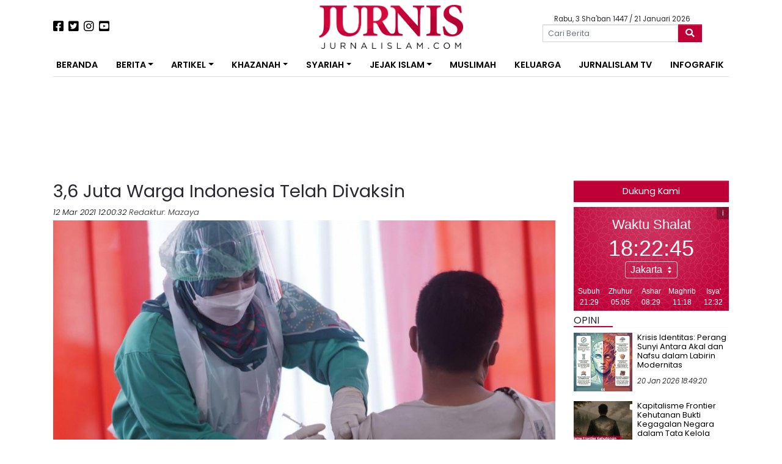

--- FILE ---
content_type: text/html; charset=UTF-8
request_url: https://jurnalislam.com/36-juta-warga-indonesia-telah-divaksin/
body_size: 19317
content:
<!doctype html>
<html lang="id">
<head>
	<!-- Google tag (gtag.js) -->
	<script async src="https://www.googletagmanager.com/gtag/js?id=G-QHQC717KJL"></script>
	<script>
	  window.dataLayer = window.dataLayer || [];
	  function gtag(){dataLayer.push(arguments);}
	  gtag('js', new Date());

	  gtag('config', 'G-QHQC717KJL');
	</script>
    <meta charset="UTF-8">
    <meta name="viewport" content="width=device-width, initial-scale=1">
    <link rel="profile" href="https://gmpg.org/xfn/11">

    <meta name='robots' content='index, follow, max-image-preview:large, max-snippet:-1, max-video-preview:-1' />

	<!-- This site is optimized with the Yoast SEO plugin v26.6 - https://yoast.com/wordpress/plugins/seo/ -->
	<title>3,6 Juta Warga Indonesia Telah Divaksin - Jurnal Islam</title>
	<meta name="description" content="Jurnal Islam 3,6 Juta Warga Indonesia Telah Divaksin Nasional" />
	<link rel="canonical" href="https://jurnalislam.com/36-juta-warga-indonesia-telah-divaksin/" />
	<meta property="og:locale" content="id_ID" />
	<meta property="og:type" content="article" />
	<meta property="og:title" content="3,6 Juta Warga Indonesia Telah Divaksin - Jurnal Islam" />
	<meta property="og:description" content="Jurnal Islam 3,6 Juta Warga Indonesia Telah Divaksin Nasional" />
	<meta property="og:url" content="https://jurnalislam.com/36-juta-warga-indonesia-telah-divaksin/" />
	<meta property="og:site_name" content="Jurnal Islam" />
	<meta property="article:publisher" content="https://www.facebook.com/jurnalislam/" />
	<meta property="article:published_time" content="2021-03-12T05:00:32+00:00" />
	<meta property="og:image" content="https://jurnalislam.com/wp-content/uploads/2021/03/vaksin-kemenag.jpg" />
	<meta property="og:image:width" content="1098" />
	<meta property="og:image:height" content="733" />
	<meta property="og:image:type" content="image/jpeg" />
	<meta name="author" content="Mazaya" />
	<meta name="twitter:card" content="summary_large_image" />
	<meta name="twitter:creator" content="@jurniscom" />
	<meta name="twitter:site" content="@jurniscom" />
	<meta name="twitter:label1" content="Ditulis oleh" />
	<meta name="twitter:data1" content="Mazaya" />
	<meta name="twitter:label2" content="Estimasi waktu membaca" />
	<meta name="twitter:data2" content="1 menit" />
	<script type="application/ld+json" class="yoast-schema-graph">{"@context":"https://schema.org","@graph":[{"@type":"Article","@id":"https://jurnalislam.com/36-juta-warga-indonesia-telah-divaksin/#article","isPartOf":{"@id":"https://jurnalislam.com/36-juta-warga-indonesia-telah-divaksin/"},"author":{"name":"Mazaya","@id":"https://jurnalislam.com/#/schema/person/f20d207cdc13c623588cc01f1d7d11ee"},"headline":"3,6 Juta Warga Indonesia Telah Divaksin","datePublished":"2021-03-12T05:00:32+00:00","mainEntityOfPage":{"@id":"https://jurnalislam.com/36-juta-warga-indonesia-telah-divaksin/"},"wordCount":143,"commentCount":0,"publisher":{"@id":"https://jurnalislam.com/#organization"},"image":{"@id":"https://jurnalislam.com/36-juta-warga-indonesia-telah-divaksin/#primaryimage"},"thumbnailUrl":"https://jurnalislam.com/wp-content/uploads/2021/03/vaksin-kemenag.jpg","keywords":["vaksin"],"articleSection":["Nasional"],"inLanguage":"id","potentialAction":[{"@type":"CommentAction","name":"Comment","target":["https://jurnalislam.com/36-juta-warga-indonesia-telah-divaksin/#respond"]}]},{"@type":"WebPage","@id":"https://jurnalislam.com/36-juta-warga-indonesia-telah-divaksin/","url":"https://jurnalislam.com/36-juta-warga-indonesia-telah-divaksin/","name":"3,6 Juta Warga Indonesia Telah Divaksin - Jurnal Islam","isPartOf":{"@id":"https://jurnalislam.com/#website"},"primaryImageOfPage":{"@id":"https://jurnalislam.com/36-juta-warga-indonesia-telah-divaksin/#primaryimage"},"image":{"@id":"https://jurnalislam.com/36-juta-warga-indonesia-telah-divaksin/#primaryimage"},"thumbnailUrl":"https://jurnalislam.com/wp-content/uploads/2021/03/vaksin-kemenag.jpg","datePublished":"2021-03-12T05:00:32+00:00","description":"Jurnal Islam 3,6 Juta Warga Indonesia Telah Divaksin Nasional","breadcrumb":{"@id":"https://jurnalislam.com/36-juta-warga-indonesia-telah-divaksin/#breadcrumb"},"inLanguage":"id","potentialAction":[{"@type":"ReadAction","target":["https://jurnalislam.com/36-juta-warga-indonesia-telah-divaksin/"]}]},{"@type":"ImageObject","inLanguage":"id","@id":"https://jurnalislam.com/36-juta-warga-indonesia-telah-divaksin/#primaryimage","url":"https://jurnalislam.com/wp-content/uploads/2021/03/vaksin-kemenag.jpg","contentUrl":"https://jurnalislam.com/wp-content/uploads/2021/03/vaksin-kemenag.jpg","width":1098,"height":733},{"@type":"BreadcrumbList","@id":"https://jurnalislam.com/36-juta-warga-indonesia-telah-divaksin/#breadcrumb","itemListElement":[{"@type":"ListItem","position":1,"name":"Beranda","item":"https://jurnalislam.com/"},{"@type":"ListItem","position":2,"name":"Berita Terkini","item":"https://jurnalislam.com/berita-terkini/"},{"@type":"ListItem","position":3,"name":"3,6 Juta Warga Indonesia Telah Divaksin"}]},{"@type":"WebSite","@id":"https://jurnalislam.com/#website","url":"https://jurnalislam.com/","name":"Jurnal Islam","description":"Menyongsong Fajar Kejayaan Islam","publisher":{"@id":"https://jurnalislam.com/#organization"},"potentialAction":[{"@type":"SearchAction","target":{"@type":"EntryPoint","urlTemplate":"https://jurnalislam.com/?s={search_term_string}"},"query-input":{"@type":"PropertyValueSpecification","valueRequired":true,"valueName":"search_term_string"}}],"inLanguage":"id"},{"@type":"Organization","@id":"https://jurnalislam.com/#organization","name":"Jurnal Islam","url":"https://jurnalislam.com/","logo":{"@type":"ImageObject","inLanguage":"id","@id":"https://jurnalislam.com/#/schema/logo/image/","url":"https://jurnalislam.com/wp-content/uploads/2017/06/jurnalislam.com-20170614-084741-1549270_1511638919125220_8397321750532984400_n.png","contentUrl":"https://jurnalislam.com/wp-content/uploads/2017/06/jurnalislam.com-20170614-084741-1549270_1511638919125220_8397321750532984400_n.png","width":626,"height":625,"caption":"Jurnal Islam"},"image":{"@id":"https://jurnalislam.com/#/schema/logo/image/"},"sameAs":["https://www.facebook.com/jurnalislam/","https://x.com/jurniscom"]},{"@type":"Person","@id":"https://jurnalislam.com/#/schema/person/f20d207cdc13c623588cc01f1d7d11ee","name":"Mazaya","url":"https://jurnalislam.com/author/mazaya/"}]}</script>
	<!-- / Yoast SEO plugin. -->


<link rel='dns-prefetch' href='//static.addtoany.com' />
<link rel='dns-prefetch' href='//cdnjs.cloudflare.com' />
<link rel='dns-prefetch' href='//pagead2.googlesyndication.com' />
<link rel='dns-prefetch' href='//fonts.googleapis.com' />
<link rel="alternate" type="application/rss+xml" title="Jurnal Islam &raquo; Feed" href="https://jurnalislam.com/feed/" />
<link rel="alternate" type="application/rss+xml" title="Jurnal Islam &raquo; Umpan Komentar" href="https://jurnalislam.com/comments/feed/" />
<script type="text/javascript" id="wpp-js" src="https://jurnalislam.com/wp-content/plugins/wordpress-popular-posts/assets/js/wpp.min.js?ver=7.3.6" data-sampling="0" data-sampling-rate="100" data-api-url="https://jurnalislam.com/wp-json/wordpress-popular-posts" data-post-id="56341" data-token="27d643730f" data-lang="0" data-debug="0"></script>
<link rel="alternate" type="application/rss+xml" title="Jurnal Islam &raquo; 3,6 Juta Warga Indonesia Telah Divaksin Umpan Komentar" href="https://jurnalislam.com/36-juta-warga-indonesia-telah-divaksin/feed/" />
<link rel="alternate" title="oEmbed (JSON)" type="application/json+oembed" href="https://jurnalislam.com/wp-json/oembed/1.0/embed?url=https%3A%2F%2Fjurnalislam.com%2F36-juta-warga-indonesia-telah-divaksin%2F" />
<link rel="alternate" title="oEmbed (XML)" type="text/xml+oembed" href="https://jurnalislam.com/wp-json/oembed/1.0/embed?url=https%3A%2F%2Fjurnalislam.com%2F36-juta-warga-indonesia-telah-divaksin%2F&#038;format=xml" />
<style id='wp-img-auto-sizes-contain-inline-css' type='text/css'>
img:is([sizes=auto i],[sizes^="auto," i]){contain-intrinsic-size:3000px 1500px}
/*# sourceURL=wp-img-auto-sizes-contain-inline-css */
</style>

<style id='wp-emoji-styles-inline-css' type='text/css'>

	img.wp-smiley, img.emoji {
		display: inline !important;
		border: none !important;
		box-shadow: none !important;
		height: 1em !important;
		width: 1em !important;
		margin: 0 0.07em !important;
		vertical-align: -0.1em !important;
		background: none !important;
		padding: 0 !important;
	}
/*# sourceURL=wp-emoji-styles-inline-css */
</style>
<link rel='stylesheet' id='wp-block-library-css' href='https://jurnalislam.com/wp-includes/css/dist/block-library/style.min.css?ver=6.9' type='text/css' media='all' />
<style id='wp-block-paragraph-inline-css' type='text/css'>
.is-small-text{font-size:.875em}.is-regular-text{font-size:1em}.is-large-text{font-size:2.25em}.is-larger-text{font-size:3em}.has-drop-cap:not(:focus):first-letter{float:left;font-size:8.4em;font-style:normal;font-weight:100;line-height:.68;margin:.05em .1em 0 0;text-transform:uppercase}body.rtl .has-drop-cap:not(:focus):first-letter{float:none;margin-left:.1em}p.has-drop-cap.has-background{overflow:hidden}:root :where(p.has-background){padding:1.25em 2.375em}:where(p.has-text-color:not(.has-link-color)) a{color:inherit}p.has-text-align-left[style*="writing-mode:vertical-lr"],p.has-text-align-right[style*="writing-mode:vertical-rl"]{rotate:180deg}
/*# sourceURL=https://jurnalislam.com/wp-includes/blocks/paragraph/style.min.css */
</style>
<style id='global-styles-inline-css' type='text/css'>
:root{--wp--preset--aspect-ratio--square: 1;--wp--preset--aspect-ratio--4-3: 4/3;--wp--preset--aspect-ratio--3-4: 3/4;--wp--preset--aspect-ratio--3-2: 3/2;--wp--preset--aspect-ratio--2-3: 2/3;--wp--preset--aspect-ratio--16-9: 16/9;--wp--preset--aspect-ratio--9-16: 9/16;--wp--preset--color--black: #000000;--wp--preset--color--cyan-bluish-gray: #abb8c3;--wp--preset--color--white: #ffffff;--wp--preset--color--pale-pink: #f78da7;--wp--preset--color--vivid-red: #cf2e2e;--wp--preset--color--luminous-vivid-orange: #ff6900;--wp--preset--color--luminous-vivid-amber: #fcb900;--wp--preset--color--light-green-cyan: #7bdcb5;--wp--preset--color--vivid-green-cyan: #00d084;--wp--preset--color--pale-cyan-blue: #8ed1fc;--wp--preset--color--vivid-cyan-blue: #0693e3;--wp--preset--color--vivid-purple: #9b51e0;--wp--preset--gradient--vivid-cyan-blue-to-vivid-purple: linear-gradient(135deg,rgb(6,147,227) 0%,rgb(155,81,224) 100%);--wp--preset--gradient--light-green-cyan-to-vivid-green-cyan: linear-gradient(135deg,rgb(122,220,180) 0%,rgb(0,208,130) 100%);--wp--preset--gradient--luminous-vivid-amber-to-luminous-vivid-orange: linear-gradient(135deg,rgb(252,185,0) 0%,rgb(255,105,0) 100%);--wp--preset--gradient--luminous-vivid-orange-to-vivid-red: linear-gradient(135deg,rgb(255,105,0) 0%,rgb(207,46,46) 100%);--wp--preset--gradient--very-light-gray-to-cyan-bluish-gray: linear-gradient(135deg,rgb(238,238,238) 0%,rgb(169,184,195) 100%);--wp--preset--gradient--cool-to-warm-spectrum: linear-gradient(135deg,rgb(74,234,220) 0%,rgb(151,120,209) 20%,rgb(207,42,186) 40%,rgb(238,44,130) 60%,rgb(251,105,98) 80%,rgb(254,248,76) 100%);--wp--preset--gradient--blush-light-purple: linear-gradient(135deg,rgb(255,206,236) 0%,rgb(152,150,240) 100%);--wp--preset--gradient--blush-bordeaux: linear-gradient(135deg,rgb(254,205,165) 0%,rgb(254,45,45) 50%,rgb(107,0,62) 100%);--wp--preset--gradient--luminous-dusk: linear-gradient(135deg,rgb(255,203,112) 0%,rgb(199,81,192) 50%,rgb(65,88,208) 100%);--wp--preset--gradient--pale-ocean: linear-gradient(135deg,rgb(255,245,203) 0%,rgb(182,227,212) 50%,rgb(51,167,181) 100%);--wp--preset--gradient--electric-grass: linear-gradient(135deg,rgb(202,248,128) 0%,rgb(113,206,126) 100%);--wp--preset--gradient--midnight: linear-gradient(135deg,rgb(2,3,129) 0%,rgb(40,116,252) 100%);--wp--preset--font-size--small: 13px;--wp--preset--font-size--medium: 20px;--wp--preset--font-size--large: 36px;--wp--preset--font-size--x-large: 42px;--wp--preset--spacing--20: 0.44rem;--wp--preset--spacing--30: 0.67rem;--wp--preset--spacing--40: 1rem;--wp--preset--spacing--50: 1.5rem;--wp--preset--spacing--60: 2.25rem;--wp--preset--spacing--70: 3.38rem;--wp--preset--spacing--80: 5.06rem;--wp--preset--shadow--natural: 6px 6px 9px rgba(0, 0, 0, 0.2);--wp--preset--shadow--deep: 12px 12px 50px rgba(0, 0, 0, 0.4);--wp--preset--shadow--sharp: 6px 6px 0px rgba(0, 0, 0, 0.2);--wp--preset--shadow--outlined: 6px 6px 0px -3px rgb(255, 255, 255), 6px 6px rgb(0, 0, 0);--wp--preset--shadow--crisp: 6px 6px 0px rgb(0, 0, 0);}:where(.is-layout-flex){gap: 0.5em;}:where(.is-layout-grid){gap: 0.5em;}body .is-layout-flex{display: flex;}.is-layout-flex{flex-wrap: wrap;align-items: center;}.is-layout-flex > :is(*, div){margin: 0;}body .is-layout-grid{display: grid;}.is-layout-grid > :is(*, div){margin: 0;}:where(.wp-block-columns.is-layout-flex){gap: 2em;}:where(.wp-block-columns.is-layout-grid){gap: 2em;}:where(.wp-block-post-template.is-layout-flex){gap: 1.25em;}:where(.wp-block-post-template.is-layout-grid){gap: 1.25em;}.has-black-color{color: var(--wp--preset--color--black) !important;}.has-cyan-bluish-gray-color{color: var(--wp--preset--color--cyan-bluish-gray) !important;}.has-white-color{color: var(--wp--preset--color--white) !important;}.has-pale-pink-color{color: var(--wp--preset--color--pale-pink) !important;}.has-vivid-red-color{color: var(--wp--preset--color--vivid-red) !important;}.has-luminous-vivid-orange-color{color: var(--wp--preset--color--luminous-vivid-orange) !important;}.has-luminous-vivid-amber-color{color: var(--wp--preset--color--luminous-vivid-amber) !important;}.has-light-green-cyan-color{color: var(--wp--preset--color--light-green-cyan) !important;}.has-vivid-green-cyan-color{color: var(--wp--preset--color--vivid-green-cyan) !important;}.has-pale-cyan-blue-color{color: var(--wp--preset--color--pale-cyan-blue) !important;}.has-vivid-cyan-blue-color{color: var(--wp--preset--color--vivid-cyan-blue) !important;}.has-vivid-purple-color{color: var(--wp--preset--color--vivid-purple) !important;}.has-black-background-color{background-color: var(--wp--preset--color--black) !important;}.has-cyan-bluish-gray-background-color{background-color: var(--wp--preset--color--cyan-bluish-gray) !important;}.has-white-background-color{background-color: var(--wp--preset--color--white) !important;}.has-pale-pink-background-color{background-color: var(--wp--preset--color--pale-pink) !important;}.has-vivid-red-background-color{background-color: var(--wp--preset--color--vivid-red) !important;}.has-luminous-vivid-orange-background-color{background-color: var(--wp--preset--color--luminous-vivid-orange) !important;}.has-luminous-vivid-amber-background-color{background-color: var(--wp--preset--color--luminous-vivid-amber) !important;}.has-light-green-cyan-background-color{background-color: var(--wp--preset--color--light-green-cyan) !important;}.has-vivid-green-cyan-background-color{background-color: var(--wp--preset--color--vivid-green-cyan) !important;}.has-pale-cyan-blue-background-color{background-color: var(--wp--preset--color--pale-cyan-blue) !important;}.has-vivid-cyan-blue-background-color{background-color: var(--wp--preset--color--vivid-cyan-blue) !important;}.has-vivid-purple-background-color{background-color: var(--wp--preset--color--vivid-purple) !important;}.has-black-border-color{border-color: var(--wp--preset--color--black) !important;}.has-cyan-bluish-gray-border-color{border-color: var(--wp--preset--color--cyan-bluish-gray) !important;}.has-white-border-color{border-color: var(--wp--preset--color--white) !important;}.has-pale-pink-border-color{border-color: var(--wp--preset--color--pale-pink) !important;}.has-vivid-red-border-color{border-color: var(--wp--preset--color--vivid-red) !important;}.has-luminous-vivid-orange-border-color{border-color: var(--wp--preset--color--luminous-vivid-orange) !important;}.has-luminous-vivid-amber-border-color{border-color: var(--wp--preset--color--luminous-vivid-amber) !important;}.has-light-green-cyan-border-color{border-color: var(--wp--preset--color--light-green-cyan) !important;}.has-vivid-green-cyan-border-color{border-color: var(--wp--preset--color--vivid-green-cyan) !important;}.has-pale-cyan-blue-border-color{border-color: var(--wp--preset--color--pale-cyan-blue) !important;}.has-vivid-cyan-blue-border-color{border-color: var(--wp--preset--color--vivid-cyan-blue) !important;}.has-vivid-purple-border-color{border-color: var(--wp--preset--color--vivid-purple) !important;}.has-vivid-cyan-blue-to-vivid-purple-gradient-background{background: var(--wp--preset--gradient--vivid-cyan-blue-to-vivid-purple) !important;}.has-light-green-cyan-to-vivid-green-cyan-gradient-background{background: var(--wp--preset--gradient--light-green-cyan-to-vivid-green-cyan) !important;}.has-luminous-vivid-amber-to-luminous-vivid-orange-gradient-background{background: var(--wp--preset--gradient--luminous-vivid-amber-to-luminous-vivid-orange) !important;}.has-luminous-vivid-orange-to-vivid-red-gradient-background{background: var(--wp--preset--gradient--luminous-vivid-orange-to-vivid-red) !important;}.has-very-light-gray-to-cyan-bluish-gray-gradient-background{background: var(--wp--preset--gradient--very-light-gray-to-cyan-bluish-gray) !important;}.has-cool-to-warm-spectrum-gradient-background{background: var(--wp--preset--gradient--cool-to-warm-spectrum) !important;}.has-blush-light-purple-gradient-background{background: var(--wp--preset--gradient--blush-light-purple) !important;}.has-blush-bordeaux-gradient-background{background: var(--wp--preset--gradient--blush-bordeaux) !important;}.has-luminous-dusk-gradient-background{background: var(--wp--preset--gradient--luminous-dusk) !important;}.has-pale-ocean-gradient-background{background: var(--wp--preset--gradient--pale-ocean) !important;}.has-electric-grass-gradient-background{background: var(--wp--preset--gradient--electric-grass) !important;}.has-midnight-gradient-background{background: var(--wp--preset--gradient--midnight) !important;}.has-small-font-size{font-size: var(--wp--preset--font-size--small) !important;}.has-medium-font-size{font-size: var(--wp--preset--font-size--medium) !important;}.has-large-font-size{font-size: var(--wp--preset--font-size--large) !important;}.has-x-large-font-size{font-size: var(--wp--preset--font-size--x-large) !important;}
/*# sourceURL=global-styles-inline-css */
</style>

<style id='classic-theme-styles-inline-css' type='text/css'>
/*! This file is auto-generated */
.wp-block-button__link{color:#fff;background-color:#32373c;border-radius:9999px;box-shadow:none;text-decoration:none;padding:calc(.667em + 2px) calc(1.333em + 2px);font-size:1.125em}.wp-block-file__button{background:#32373c;color:#fff;text-decoration:none}
/*# sourceURL=/wp-includes/css/classic-themes.min.css */
</style>
<link rel='stylesheet' id='crp-style-text-only-css' href='https://jurnalislam.com/wp-content/plugins/contextual-related-posts/css/text-only.min.css?ver=4.1.0' type='text/css' media='all' />
<link rel='stylesheet' id='wordpress-popular-posts-css-css' href='https://jurnalislam.com/wp-content/plugins/wordpress-popular-posts/assets/css/wpp.css?ver=7.3.6' type='text/css' media='all' />
<link rel='stylesheet' id='neo-jurnalislam-style-css' href='https://jurnalislam.com/wp-content/themes/neo-jurnalislam/style.css?ver=6.9' type='text/css' media='all' />
<link rel='stylesheet' id='neo-jurnalislam-poppins-fonts-css' href='https://fonts.googleapis.com/css?family=Poppins%3A300%2C300i%2C400%2C600&#038;display=swap&#038;ver=1768933359' type='text/css' media='all' />
<link rel='stylesheet' id='neo-jurnalislam-raleway-fonts-css' href='https://fonts.googleapis.com/css?family=Raleway%3A300%2C300i%2C400%2C600&#038;display=swap&#038;ver=1768933359' type='text/css' media='all' />
<link rel='stylesheet' id='neo-jurnalislam-fontawesome-css' href='https://jurnalislam.com/wp-content/themes/neo-jurnalislam/vendor/fontawesome/css/all.min.css?ver=1768933359' type='text/css' media='all' />
<link rel='stylesheet' id='jurnalislam-slick-css-css' href='https://jurnalislam.com/wp-content/themes/neo-jurnalislam/vendor/slick/slick.css?ver=1768933359' type='text/css' media='all' />
<link rel='stylesheet' id='jurnalislam-slick-theme-css' href='https://jurnalislam.com/wp-content/themes/neo-jurnalislam/vendor/slick/slick-theme.css?ver=1768933359' type='text/css' media='all' />
<link rel='stylesheet' id='addtoany-css' href='https://jurnalislam.com/wp-content/plugins/add-to-any/addtoany.min.css?ver=1.16' type='text/css' media='all' />
<script type="text/javascript" id="addtoany-core-js-before">
/* <![CDATA[ */
window.a2a_config=window.a2a_config||{};a2a_config.callbacks=[];a2a_config.overlays=[];a2a_config.templates={};a2a_localize = {
	Share: "Share",
	Save: "Save",
	Subscribe: "Subscribe",
	Email: "Email",
	Bookmark: "Bookmark",
	ShowAll: "Show all",
	ShowLess: "Show less",
	FindServices: "Find service(s)",
	FindAnyServiceToAddTo: "Instantly find any service to add to",
	PoweredBy: "Powered by",
	ShareViaEmail: "Share via email",
	SubscribeViaEmail: "Subscribe via email",
	BookmarkInYourBrowser: "Bookmark in your browser",
	BookmarkInstructions: "Press Ctrl+D or \u2318+D to bookmark this page",
	AddToYourFavorites: "Add to your favorites",
	SendFromWebOrProgram: "Send from any email address or email program",
	EmailProgram: "Email program",
	More: "More&#8230;",
	ThanksForSharing: "Thanks for sharing!",
	ThanksForFollowing: "Thanks for following!"
};


//# sourceURL=addtoany-core-js-before
/* ]]> */
</script>
<script type="text/javascript" defer src="https://static.addtoany.com/menu/page.js" id="addtoany-core-js"></script>
<script type="text/javascript" src="https://jurnalislam.com/wp-includes/js/jquery/jquery.min.js?ver=3.7.1" id="jquery-core-js"></script>
<script type="text/javascript" src="https://jurnalislam.com/wp-includes/js/jquery/jquery-migrate.min.js?ver=3.4.1" id="jquery-migrate-js"></script>
<script type="text/javascript" defer src="https://jurnalislam.com/wp-content/plugins/add-to-any/addtoany.min.js?ver=1.1" id="addtoany-jquery-js"></script>
<script type="text/javascript" id="image-watermark-no-right-click-js-before">
/* <![CDATA[ */
var iwArgsNoRightClick = {"rightclick":"N","draganddrop":"N","devtools":"Y","enableToast":"Y","toastMessage":"This content is protected"};

//# sourceURL=image-watermark-no-right-click-js-before
/* ]]> */
</script>
<script type="text/javascript" src="https://jurnalislam.com/wp-content/plugins/image-watermark/js/no-right-click.js?ver=2.0.2" id="image-watermark-no-right-click-js"></script>
<script type="text/javascript" src="https://pagead2.googlesyndication.com/pagead/js/adsbygoogle.js?ver=1768933359" id="jurnalislam-google-ads-js"></script>
<link rel="https://api.w.org/" href="https://jurnalislam.com/wp-json/" /><link rel="alternate" title="JSON" type="application/json" href="https://jurnalislam.com/wp-json/wp/v2/posts/56341" /><link rel="EditURI" type="application/rsd+xml" title="RSD" href="https://jurnalislam.com/xmlrpc.php?rsd" />
<meta name="generator" content="WordPress 6.9" />
<link rel='shortlink' href='https://jurnalislam.com/?p=56341' />
            <style id="wpp-loading-animation-styles">@-webkit-keyframes bgslide{from{background-position-x:0}to{background-position-x:-200%}}@keyframes bgslide{from{background-position-x:0}to{background-position-x:-200%}}.wpp-widget-block-placeholder,.wpp-shortcode-placeholder{margin:0 auto;width:60px;height:3px;background:#dd3737;background:linear-gradient(90deg,#dd3737 0%,#571313 10%,#dd3737 100%);background-size:200% auto;border-radius:3px;-webkit-animation:bgslide 1s infinite linear;animation:bgslide 1s infinite linear}</style>
            <link rel="pingback" href="https://jurnalislam.com/xmlrpc.php"><link rel="icon" href="https://jurnalislam.com/wp-content/uploads/2018/08/cropped-jurnalislam.com-20180802-085112-jurnis_ico-96x96.png" sizes="32x32" />
<link rel="icon" href="https://jurnalislam.com/wp-content/uploads/2018/08/cropped-jurnalislam.com-20180802-085112-jurnis_ico-300x300.png" sizes="192x192" />
<link rel="apple-touch-icon" href="https://jurnalislam.com/wp-content/uploads/2018/08/cropped-jurnalislam.com-20180802-085112-jurnis_ico-300x300.png" />
<meta name="msapplication-TileImage" content="https://jurnalislam.com/wp-content/uploads/2018/08/cropped-jurnalislam.com-20180802-085112-jurnis_ico-300x300.png" />
		<style type="text/css" id="wp-custom-css">
			.entry-content h3 {
    font-size: 1.5rem !important;
}
.alm-listing .alm-paging-content>li.alm-item, .alm-listing .alm-reveal>li.alm-item, .alm-listing>li.alm-item {
    padding: 0 0 40px 110px !important;
}		</style>
			<style>
        @media (max-width: 783px) {
			.alm-reveal > .media > .media-body > .cat-links {
				display: none;
			}
        }
	</style>
</head>

<body class="wp-singular post-template-default single single-post postid-56341 single-format-standard wp-custom-logo wp-theme-neo-jurnalislam">
<div id="page" class="site">

    <header id="masthead" class="site-header">
        <div class="container">
            <div class="row my-2">
                <div class="col-lg-4 my-2 d-flex justify-content-center justify-content-lg-start align-items-center order-2 order-lg-1">
                    <a href="https://www.facebook.com/jurnalislam/"><i class="fab fa-facebook-square fa-lg mr-2"></i></a>
                    <a href="https://twitter.com/jurniscom"><i class="fab fa-twitter-square fa-lg mr-2"></i></a>
                    <a href="https://www.instagram.com/jurniscom/"><i class="fab fa-instagram fa-lg mr-2"></i></a>
                    <a href="https://www.youtube.com/jurnistv/"><i class="fab fa-youtube-square fa-lg"></i></a>
                </div>
                <div class="col-lg-4 site-branding text-center order-1 order-lg-2">
                                        <a href="https://jurnalislam.com/">
                        <img src="https://jurnalislam.com/wp-content/uploads/2019/10/cropped-4-4.png" alt="" class="img-fluid" style="height: 72px !important;">
                    </a>
                </div>
                <div class="col-lg-4 d-flex flex-column justify-content-center align-items-center order-3">
                        <div class="tanggal-hari-ini mt-1">Rabu, 3 Sha'ban 1447                            / 21 Januari 2026</div>
                    <form role="search" method="get" class="search-form w-75" action="https://jurnalislam.com/">
	<div class="form-group mb-0">
		<div class="input-group">
			<span class="screen-reader-text d-none">Search for:</span>
			<input type="search" class="search-field form-control form-control-sm" placeholder="Cari Berita" value="" name="s">
			<button class="btn btn-danger search-submit input-group-append" type="submit">
                <i class="fas fa-search"></i>
			</button>
		</div>
	</div>
</form>                </div>
            </div>
        </div>

        <div class="container my-2">
            <nav id="navbar" class="navbar navbar-expand-lg" data-toggle="sticky-onscroll">


                <button class="navbar-toggler" type="button" data-toggle="collapse" data-target="#navbarNavDropdown"
                        aria-controls="navbarNavDropdown" aria-expanded="false"
                        aria-label="Toggle navigation">
                    <!--					<span class="navbar-toggler-icon"></span>-->
                    <i class="fas fa-bars"></i>
                </button>

                <!-- The WordPress Menu goes here -->
                <div id="navbarNavDropdown" class="collapse navbar-collapse"><ul id="primary-menu" class="navbar-nav w-100 d-flex justify-content-between"><li id="menu-item-29776" class="menu-item menu-item-type-custom menu-item-object-custom menu-item-29776 nav-item"><a href="/" class="nav-link">Beranda</a></li>
<li id="menu-item-9928" class="menu-item menu-item-type-custom menu-item-object-custom menu-item-has-children menu-item-9928 nav-item dropdown"><a href="#" class="nav-link dropdown-toggle" data-toggle="dropdown">Berita</a>
<div class="dropdown-menu">
<a href="https://jurnalislam.com/kategori/nasional/" class=" dropdown-item">Nasional</a><a href="https://jurnalislam.com/kategori/internasional/" class=" dropdown-item">Internasional</a><a href="https://jurnalislam.com/kategori/feature/" class=" dropdown-item">Feature</a></div>
</li>
<li id="menu-item-9929" class="menu-item menu-item-type-custom menu-item-object-custom menu-item-has-children menu-item-9929 nav-item dropdown"><a href="#" class="nav-link dropdown-toggle" data-toggle="dropdown">Artikel</a>
<div class="dropdown-menu">
<a href="https://jurnalislam.com/kategori/artikel/analisa/" class=" dropdown-item">Analisa</a><a href="https://jurnalislam.com/kategori/artikel/kolom/" class=" dropdown-item">Kolom</a><a href="https://jurnalislam.com/kategori/artikel/opini/" class=" dropdown-item">Opini</a></div>
</li>
<li id="menu-item-9930" class="menu-item menu-item-type-custom menu-item-object-custom menu-item-has-children menu-item-9930 nav-item dropdown"><a href="#" class="nav-link dropdown-toggle" data-toggle="dropdown">Khazanah</a>
<div class="dropdown-menu">
<a href="https://jurnalislam.com/kategori/khazanah/islamaster/" class=" dropdown-item">Islamaster</a><a href="https://jurnalislam.com/kategori/khazanah/islamophobia/" class=" dropdown-item">Islamophobia</a><a href="https://jurnalislam.com/kategori/khazanah/komunitas/" class=" dropdown-item">Komunitas</a><a href="https://jurnalislam.com/kategori/khazanah/muallaf/" class=" dropdown-item">Muallaf</a><a href="https://jurnalislam.com/kategori/khazanah/pesantren/" class=" dropdown-item">Pesantren</a><a href="https://jurnalislam.com/kategori/hikmah/" class=" dropdown-item">Hikmah</a></div>
</li>
<li id="menu-item-9932" class="menu-item menu-item-type-custom menu-item-object-custom menu-item-has-children menu-item-9932 nav-item dropdown"><a href="#" class="nav-link dropdown-toggle" data-toggle="dropdown">Syariah</a>
<div class="dropdown-menu">
<a href="https://jurnalislam.com/kategori/syari/aqidah/" class=" dropdown-item">Aqidah</a><a href="https://jurnalislam.com/kategori/syari/ekonomi/" class=" dropdown-item">Ekonomi</a><a href="https://jurnalislam.com/kategori/syari/fiqh/" class=" dropdown-item">Fiqh</a><a href="https://jurnalislam.com/kategori/syari/sirah/" class=" dropdown-item">Akhlaq</a><a href="https://jurnalislam.com/kategori/syari/siyasah/" class=" dropdown-item">Siyasah</a></div>
</li>
<li id="menu-item-9931" class="menu-item menu-item-type-custom menu-item-object-custom menu-item-has-children menu-item-9931 nav-item dropdown"><a href="#" class="nav-link dropdown-toggle" data-toggle="dropdown">Jejak Islam</a>
<div class="dropdown-menu">
<a href="http://jejakislam.net" class=" dropdown-item">Jejak Islam Bangsa</a><a href="https://jurnalislam.com/kategori/jejak-islam/" class=" dropdown-item">Jejak Islam Dunia</a></div>
</li>
<li id="menu-item-39" class="menu-item menu-item-type-taxonomy menu-item-object-category menu-item-39 nav-item"><a href="https://jurnalislam.com/kategori/muslimah/" class="nav-link">Muslimah</a></li>
<li id="menu-item-41" class="menu-item menu-item-type-taxonomy menu-item-object-category menu-item-41 nav-item"><a href="https://jurnalislam.com/kategori/keluarga/" class="nav-link">Keluarga</a></li>
<li id="menu-item-14215" class="menu-item menu-item-type-post_type menu-item-object-page menu-item-14215 nav-item"><a href="https://jurnalislam.com/jurnis-channel/" class="nav-link">Jurnalislam TV</a></li>
<li id="menu-item-9935" class="menu-item menu-item-type-taxonomy menu-item-object-category menu-item-9935 nav-item"><a href="https://jurnalislam.com/kategori/info-grafik/" class="nav-link">InfoGrafik</a></li>
</ul></div>
                <!--                <form class="form-inline my-2 my-lg-0">-->
                <!--                    <input class="form-control mr-sm-1" type="search" placeholder="Search" aria-label="Search">-->
                <!--                </form>-->

            </nav><!-- .site-navigation -->
        </div><!-- .container -->
    </header><!-- #masthead -->

    <div class="site-ads-side d-none d-lg-block">
        <div class="site-ads-side__left">
            <ins class="adsbygoogle"
				 style="display:inline-block;width:120px;height:500px"
				 data-ad-client="ca-pub-7551439301398076"
				 data-ad-slot="2862945218"></ins>
			<script>
				 (adsbygoogle = window.adsbygoogle || []).push({});
			</script>
        </div>
        <div class="site-ads-side__right">
            <ins class="adsbygoogle"
				 style="display:inline-block;width:120px;height:500px"
				 data-ad-client="ca-pub-7551439301398076"
				 data-ad-slot="2862945218"></ins>
			<script>
				 (adsbygoogle = window.adsbygoogle || []).push({});
			</script>
        </div>
    </div>
    <div id="content" class="site-content">
    <div id="primary" class="content-area container">

        <div class="row">
            <div class="col-lg-6 mb-2 d-none d-lg-block">
                <section id="custom_html-23" class="widget_text widget widget_custom_html clearfix"><div class="textwidget custom-html-widget">
<ins class="adsbygoogle"
     style="display:block"
     data-ad-format="fluid"
     data-ad-layout-key="-fb+5w+4e-db+86"
     data-ad-client="ca-pub-7551439301398076"
     data-ad-slot="8191803026"></ins>
<script>
     (adsbygoogle = window.adsbygoogle || []).push({});
</script>
<!-- 
<img src="https://jurnalislam.com/wp-content/uploads/2022/03/Jurnal-Islam-600x160px-01.png.png" class="img-fluid" alt="Responsive image">
--></div></section>            </div>
            <div class="col-lg-6 mb-2 d-none d-lg-block">
                <section id="custom_html-22" class="widget_text widget widget_custom_html clearfix"><div class="textwidget custom-html-widget"><ins class="adsbygoogle"
     style="display:block"
     data-ad-format="fluid"
     data-ad-layout-key="-fb+5w+4e-db+86"
     data-ad-client="ca-pub-7551439301398076"
     data-ad-slot="8191803026"></ins>
<script>
     (adsbygoogle = window.adsbygoogle || []).push({});
</script>
<!--
<img src="https://jurnalislam.com/wp-content/uploads/2022/03/Jurnal-Islam-600x160px-01.png.png" class="img-fluid" alt="Responsive image">
--></div></section>            </div>
            <div class="col-lg-6 mb-2  d-md-block d-lg-none text-center">
                <section id="custom_html-23" class="widget_text widget widget_custom_html clearfix"><div class="textwidget custom-html-widget">
<ins class="adsbygoogle"
     style="display:block"
     data-ad-format="fluid"
     data-ad-layout-key="-fb+5w+4e-db+86"
     data-ad-client="ca-pub-7551439301398076"
     data-ad-slot="8191803026"></ins>
<script>
     (adsbygoogle = window.adsbygoogle || []).push({});
</script>
<!-- 
<img src="https://jurnalislam.com/wp-content/uploads/2022/03/Jurnal-Islam-600x160px-01.png.png" class="img-fluid" alt="Responsive image">
--></div></section>            </div>
        </div>
        <div class="row">
            <main id="main" class="site-main col-lg-9">

                
<article id="post-56341" class="post-56341 post type-post status-publish format-standard has-post-thumbnail hentry category-nasional tag-vaksin">
	<header class="entry-header">
		<h1 class="entry-title">3,6 Juta Warga Indonesia Telah Divaksin</h1>			<div class="entry-meta mb-1">
				<span class="posted-on"> <a href="https://jurnalislam.com/36-juta-warga-indonesia-telah-divaksin/" rel="bookmark"><time class="entry-date published" datetime="2021-03-12T12:00:32+07:00">12 Mar 2021 12:00:32</time></a></span>                                                    <span class="byredaksi"><strong>Redaktur</strong>: Mazaya</span>
                			</div><!-- .entry-meta -->
			</header><!-- .entry-header -->

	
            <div class="post-thumbnail mb-5 text-center">
                <img width="1098" height="733" src="https://jurnalislam.com/wp-content/uploads/2021/03/vaksin-kemenag.jpg" class="img-fluid wp-post-image" alt="3,6 Juta Warga Indonesia Telah Divaksin" decoding="async" fetchpriority="high" srcset="https://jurnalislam.com/wp-content/uploads/2021/03/vaksin-kemenag.jpg 1098w, https://jurnalislam.com/wp-content/uploads/2021/03/vaksin-kemenag-300x200.jpg 300w, https://jurnalislam.com/wp-content/uploads/2021/03/vaksin-kemenag-150x100.jpg 150w, https://jurnalislam.com/wp-content/uploads/2021/03/vaksin-kemenag-768x513.jpg 768w, https://jurnalislam.com/wp-content/uploads/2021/03/vaksin-kemenag-96x64.jpg 96w, https://jurnalislam.com/wp-content/uploads/2021/03/vaksin-kemenag-538x359.jpg 538w" sizes="(max-width: 1098px) 100vw, 1098px" />                            </div><!-- .post-thumbnail -->

        
	<div class="entry-content">
		<p><strong>JAKARTA(Jurnalislam.com) &#8212;</strong> Data Satuan Tugas (Satgas) Penanganan COVID-19 menyatakan, sebanyak 3.696.059 orang telah menjalani vaksinasi Covid-19 dosis pertama, pada Kamis hingga pukul 12.00 WIB. Jumlah itu bertambah 121.361 orang dari hari sebelumnya.</p>
<p>Sementara orang yang mendapatkan vaksinasi dosis kedua bertambah sebanyak 32.737 atau total menjadi 1.295.615 orang. Adapun target sasaran vaksinasi sebanyak 40.349.051 orang dan sasaran vaksinasi untuk tenaga kesehatan sebanyak 1.468.764 orang.</p><div class='code-block code-block-1' style='margin: 8px auto; text-align: center; display: block; clear: both;'>
<script async src="//pagead2.googlesyndication.com/pagead/js/adsbygoogle.js"></script>
<ins class="adsbygoogle"
     style="display:block; text-align:center;"
     data-ad-layout="in-article"
     data-ad-format="fluid"
     data-ad-client="ca-pub-7551439301398076"
     data-ad-slot="5559137920"></ins>
<script>
     (adsbygoogle = window.adsbygoogle || []).push({});
</script>
<!--
<a href="https://api.whatsapp.com/send?phone=6285921774212">
<img src="https://jurnalislam.com/wp-content/uploads/2019/07/jurnis-travel-1.gif">
</a>
--></div>

<p>Di sisi lain, kasus terkonfirmasi Covid-19 bertambah 5.144 orang atau total kasus terkonfirmasi menjadi 1.403.722 orang dan kasus sembuh bertambah 8.170 atau total menjadi 1.224.603 pasien.</p>
<p>Data dari<em> </em><em>laman covid19.go.id</em> menyebutkan, jumlah kasus meninggal bertambah 117 atau total menjadi 38.049 orang. Sementara suspect sebanyak 61.523 orang.  Adapun kasus aktif bertambah 2.143 atau secara kumulatif mencapai 141.070 pasien.</p>
<p>Tambahan kasus terkonfirmasi Covid-19 paling banyak terjadi DKI Jakarta yakni sebanyak 1.754 orang, menyusul Jawa Barat dengan tambahan 781 pasien. Sementara Kalimantan Timur berada di bawahnya dengan 438 pasien.</p>
<p>Sumber: republika.co.id</p>
<div class="addtoany_share_save_container addtoany_content addtoany_content_bottom"><div class="addtoany_header">Bagikan</div><div class="a2a_kit a2a_kit_size_24 addtoany_list" data-a2a-url="https://jurnalislam.com/36-juta-warga-indonesia-telah-divaksin/" data-a2a-title="3,6 Juta Warga Indonesia Telah Divaksin"><a class="a2a_button_facebook" href="https://www.addtoany.com/add_to/facebook?linkurl=https%3A%2F%2Fjurnalislam.com%2F36-juta-warga-indonesia-telah-divaksin%2F&amp;linkname=3%2C6%20Juta%20Warga%20Indonesia%20Telah%20Divaksin" title="Facebook" rel="nofollow noopener" target="_blank"></a><a class="a2a_button_twitter" href="https://www.addtoany.com/add_to/twitter?linkurl=https%3A%2F%2Fjurnalislam.com%2F36-juta-warga-indonesia-telah-divaksin%2F&amp;linkname=3%2C6%20Juta%20Warga%20Indonesia%20Telah%20Divaksin" title="Twitter" rel="nofollow noopener" target="_blank"></a><a class="a2a_button_whatsapp" href="https://www.addtoany.com/add_to/whatsapp?linkurl=https%3A%2F%2Fjurnalislam.com%2F36-juta-warga-indonesia-telah-divaksin%2F&amp;linkname=3%2C6%20Juta%20Warga%20Indonesia%20Telah%20Divaksin" title="WhatsApp" rel="nofollow noopener" target="_blank"></a><a class="a2a_button_line" href="https://www.addtoany.com/add_to/line?linkurl=https%3A%2F%2Fjurnalislam.com%2F36-juta-warga-indonesia-telah-divaksin%2F&amp;linkname=3%2C6%20Juta%20Warga%20Indonesia%20Telah%20Divaksin" title="Line" rel="nofollow noopener" target="_blank"></a><a class="a2a_button_telegram" href="https://www.addtoany.com/add_to/telegram?linkurl=https%3A%2F%2Fjurnalislam.com%2F36-juta-warga-indonesia-telah-divaksin%2F&amp;linkname=3%2C6%20Juta%20Warga%20Indonesia%20Telah%20Divaksin" title="Telegram" rel="nofollow noopener" target="_blank"></a><a class="a2a_dd addtoany_share_save addtoany_share" href="https://www.addtoany.com/share"></a></div></div><div class="crp_related     crp-text-only"><h3>BERITA TERKAIT:</h3><ul><li><a href="https://jurnalislam.com/unrwa-setengah-juta-warga-palestina-mengungsi-dalam-sebulan-terakhir-di-gaza/"     class="crp_link post-68465"><span class="crp_title">UNRWA: Setengah Juta Warga Palestina Mengungsi dalam&hellip;</span></a></li><li><a href="https://jurnalislam.com/rencana-israel-dua-juta-warga-gaza-akan-digusur-dan-dipusatkan-di-rafah/"     class="crp_link post-69447"><span class="crp_title">Rencana Israel: Dua Juta Warga Gaza Akan Digusur dan&hellip;</span></a></li><li><a href="https://jurnalislam.com/pbb-satu-juta-warga-gaza-terima-bantuan-makanan-akses-bantuan-masih-dibatasi-israel/"     class="crp_link post-70757"><span class="crp_title">PBB: Satu Juta Warga Gaza Terima Bantuan Makanan,&hellip;</span></a></li><li><a href="https://jurnalislam.com/krisis-kemanusiaan-kian-memburuk-lebih-dari-30-juta-warga-sudan-butuh-bantuan/"     class="crp_link post-70855"><span class="crp_title">Krisis Kemanusiaan Kian Memburuk, Lebih dari 30 Juta&hellip;</span></a></li><li><a href="https://jurnalislam.com/setengah-juta-warga-turki-padati-jembatan-galata-awali-tahun-baru-dengan-aksi-akbar-bela-palestina/"     class="crp_link post-71191"><span class="crp_title">Setengah Juta Warga Turki Padati Jembatan Galata,&hellip;</span></a></li><li><a href="https://jurnalislam.com/aksi-bela-palestina-ketua-umum-pp-lidmi-sebut-demokrasi-dan-ham-telah-musnah-di-tangan-amerika/"     class="crp_link post-67267"><span class="crp_title">Aksi Bela Palestina, Ketua Umum PP Lidmi Sebut&hellip;</span></a></li><li><a href="https://jurnalislam.com/hari-ke-48-operasi-badai-al-aqsa-brigade-al-qassam-telah-hancurkan-335-kendaraan-militer-israel/"     class="crp_link post-67507"><span class="crp_title">Hari Ke-48 Operasi Badai Al Aqsa, Brigade Al Qassam&hellip;</span></a></li><li><a href="https://jurnalislam.com/hari-ke-83-operasi-badai-al-aqsa-abu-ubaidah-kami-telah-hancurkan-lebih-dari-825-kendaraan-tempur-zionis-israel/"     class="crp_link post-67704"><span class="crp_title">Hari ke-83 Operasi Badai Al Aqsa, Abu Ubaidah: Kami&hellip;</span></a></li><li><a href="https://jurnalislam.com/amnesty-international-gaza-telah-menjadi-neraka-ini-genosida-yang-sedang-berlangsung/"     class="crp_link post-68543"><span class="crp_title">Amnesty International: Gaza Telah Menjadi Neraka,&hellip;</span></a></li><li><a href="https://jurnalislam.com/jurnalis-palestina-tewas-dalam-serangan-israel-di-rumah-sakit-gaza-total-215-jurnalis-telah-gugur/"     class="crp_link post-68683"><span class="crp_title">Jurnalis Palestina Tewas dalam Serangan Israel di&hellip;</span></a></li><li><a href="https://jurnalislam.com/serangan-israel-hantam-situs-nuklir-iran-di-isfahan-konflik-telah-tewaskan-430-orang/"     class="crp_link post-69210"><span class="crp_title">Serangan Israel Hantam Situs Nuklir Iran di Isfahan,&hellip;</span></a></li><li><a href="https://jurnalislam.com/peringatan-4-tahun-kemerdekaan-afghanistan-pastikan-sistem-islam-telah-berlaku/"     class="crp_link post-69811"><span class="crp_title">Peringatan 4 Tahun Kemerdekaan, Afghanistan Pastikan&hellip;</span></a></li></ul><div class="crp_clear"></div></div><div class='code-block code-block-3' style='margin: 8px auto; text-align: center; display: block; clear: both;'>
<a href="https://jurnalislam.com/dukung-kami/" class="btn btn-danger btn-block d-block d-lg-none">Dukung Kami</a></div>
<!-- CONTENT END 1 -->
        <div class="pagelink d-flex justify-content-center">
                    </div>
        <div class="paginglink d-flex justify-content-center">
                    </div>
	</div><!-- .entry-content -->

	<footer class="entry-footer">
		<span class="cat-links mr-3 mb-1">Kategori : <a href="https://jurnalislam.com/kategori/nasional/" rel="category tag">Nasional</a></span><br><br><span class="tags-links mr-3">Tags : <a href="https://jurnalislam.com/tag/vaksin/" rel="tag">vaksin</a></span><br><br>	</footer><!-- .entry-footer -->
</article><!-- #post-56341 -->

<div id="comments" class="comments-area">

		<div id="respond" class="comment-respond">
		<h3 id="reply-title" class="comment-reply-title">Tinggalkan Balasan <small><a rel="nofollow" id="cancel-comment-reply-link" href="/36-juta-warga-indonesia-telah-divaksin/#respond" style="display:none;">Batalkan balasan</a></small></h3><form action="https://jurnalislam.com/wp-comments-post.php" method="post" id="commentform" class="comment-form"><p class="comment-notes"><span id="email-notes">Alamat email Anda tidak akan dipublikasikan.</span> <span class="required-field-message">Ruas yang wajib ditandai <span class="required">*</span></span></p><div class="form-group comment-form-comment">
	    <label for="comment">Comment <span class="required">*</span></label>
	    <textarea class="form-control form-control-sm" id="comment" name="comment" aria-required="true" rows="5"></textarea>
	    </div><div class="form-group comment-form-author"><label for="author">Name <span class="required">*</span></label> <input class="form-control form-control-sm" id="author" name="author" type="text" value="" size="30" aria-required='true'></div>
<div class="form-group comment-form-email"><label for="email">Email <span class="required">*</span></label> <input class="form-control form-control-sm" id="email" name="email" type="email" value="" size="30" aria-required='true'></div>
<div class="form-group comment-form-url"><label for="url">Website</label> <input class="form-control form-control-sm" id="url" name="url" type="url" value="" size="30"></div>
<div class="form-group form-check comment-form-cookies-consent"><input class="form-check-input" id="wp-comment-cookies-consent" name="wp-comment-cookies-consent" type="checkbox" value="yes" /> <label class="form-check-label" for="wp-comment-cookies-consent">Save my name, email, and website in this browser for the next time I comment</label></div>
<p class="form-submit"><input name="submit" type="submit" id="submit" class="btn btn-secondary" value="Kirim Komentar" /> <input type='hidden' name='comment_post_ID' value='56341' id='comment_post_ID' />
<input type='hidden' name='comment_parent' id='comment_parent' value='0' />
</p><p style="display: none;"><input type="hidden" id="akismet_comment_nonce" name="akismet_comment_nonce" value="a3cb0dd957" /></p><p style="display: none !important;" class="akismet-fields-container" data-prefix="ak_"><label>&#916;<textarea name="ak_hp_textarea" cols="45" rows="8" maxlength="100"></textarea></label><input type="hidden" id="ak_js_1" name="ak_js" value="44"/><script>document.getElementById( "ak_js_1" ).setAttribute( "value", ( new Date() ).getTime() );</script></p></form>	</div><!-- #respond -->
	<p class="akismet_comment_form_privacy_notice">Situs ini menggunakan Akismet untuk mengurangi spam. <a href="https://akismet.com/privacy/" target="_blank" rel="nofollow noopener">Pelajari bagaimana data komentar Anda diproses</a></p>
</div><!-- #comments -->

                <div class="widget d-lg-none">
                    <section id="jurnalislam_300x250_advertisement_widget-13" class="widget widget_300x250_advertisement mb-2 clearfix ">
		<div class="advertisement_300x250">
			<div class="advertisement-content text-center"><a href="https://www.instagram.com/alfurqonpeduli/" class="single_ad_300x250" target="_blank" rel="nofollow">
                                    <img src="https://jurnalislam.com/wp-content/uploads/2019/04/mobileads-1.gif" class="img-fluid" width="300" height="250" alt="">
                           </a></div>		</div>
		</section>                </div>
            </main><!-- #main -->
            <div class="col-lg-3 d-none d-lg-block">
                
<aside id="secondary" class="widget-area">
    <section id="custom_html-21" class="widget_text widget widget_custom_html clearfix d-none d-lg-block"><div class="textwidget custom-html-widget"><a href="https://jurnalislam.com/dukung-kami/" class="btn btn-danger btn-block">Dukung Kami</a>
<iframe src="//www.arrahmah.id/jadwal-shalat/?bg=BF0036" class="mt-2" scrolling="no" width="254" height="170" frameborder="no" framespacing="0"></iframe></div></section>    <section class="widget mb-2">		<h4 class="widget-title">Opini</h4>											<div class="single-article media">
				<figure class="align-self-center mr-2"><a href="https://jurnalislam.com/krisis-identitas-perang-sunyi-antara-akal-dan-nafsu-dalam-labirin-modernitas/" title="Krisis Identitas: Perang Sunyi Antara Akal dan Nafsu dalam Labirin Modernitas"><img width="96" height="96" src="https://jurnalislam.com/wp-content/uploads/2026/01/IMG-20260120-WA0006-150x150.jpg" class="attachment-96x96x1 size-96x96x1 wp-post-image" alt="Krisis Identitas: Perang Sunyi Antara Akal dan Nafsu dalam Labirin Modernitas" title="Krisis Identitas: Perang Sunyi Antara Akal dan Nafsu dalam Labirin Modernitas" decoding="async" loading="lazy" /></a></figure>				<div class="article-content media-body">
										<h4 class="entry-title">
						<a href="https://jurnalislam.com/krisis-identitas-perang-sunyi-antara-akal-dan-nafsu-dalam-labirin-modernitas/" title="Krisis Identitas: Perang Sunyi Antara Akal dan Nafsu dalam Labirin Modernitas">Krisis Identitas: Perang Sunyi Antara Akal dan Nafsu dalam Labirin Modernitas</a>
					</h4>
					<div class="below-entry-meta">
						<span class="posted-on"><a href="https://jurnalislam.com/krisis-identitas-perang-sunyi-antara-akal-dan-nafsu-dalam-labirin-modernitas/" title="18:49" rel="bookmark"> <time class="entry-date published" datetime="2026-01-20T18:49:20+07:00">20 Jan 2026 18:49:20</time></a></span>					</div>
                </div>
            </div>

												<div class="single-article media">
				<figure class="align-self-center mr-2"><a href="https://jurnalislam.com/kapitalisme-frontier-kehutanan-bukti-kegagalan-negara-dalam-tata-kelola/" title="Kapitalisme Frontier Kehutanan Bukti Kegagalan Negara dalam Tata Kelola"><img width="96" height="96" src="https://jurnalislam.com/wp-content/uploads/2026/01/20260115_175419-150x150.jpg" class="attachment-96x96x1 size-96x96x1 wp-post-image" alt="Kapitalisme Frontier Kehutanan Bukti Kegagalan Negara dalam Tata Kelola" title="Kapitalisme Frontier Kehutanan Bukti Kegagalan Negara dalam Tata Kelola" decoding="async" loading="lazy" /></a></figure>				<div class="article-content media-body">
										<h4 class="entry-title">
						<a href="https://jurnalislam.com/kapitalisme-frontier-kehutanan-bukti-kegagalan-negara-dalam-tata-kelola/" title="Kapitalisme Frontier Kehutanan Bukti Kegagalan Negara dalam Tata Kelola">Kapitalisme Frontier Kehutanan Bukti Kegagalan Negara dalam Tata Kelola</a>
					</h4>
					<div class="below-entry-meta">
						<span class="posted-on"><a href="https://jurnalislam.com/kapitalisme-frontier-kehutanan-bukti-kegagalan-negara-dalam-tata-kelola/" title="05:33" rel="bookmark"> <time class="entry-date published" datetime="2026-01-16T05:33:57+07:00">16 Jan 2026 05:33:57</time></a></span>					</div>
                </div>
            </div>

												<div class="single-article media">
				<figure class="align-self-center mr-2"><a href="https://jurnalislam.com/bencana-belum-usai-kepada-siapa-rakyat-berharap/" title="Bencana Belum Usai, Kepada Siapa Rakyat Berharap"><img width="96" height="96" src="https://jurnalislam.com/wp-content/uploads/2025/12/20251229_220529-150x150.jpg" class="attachment-96x96x1 size-96x96x1 wp-post-image" alt="Bencana Belum Usai, Kepada Siapa Rakyat Berharap" title="Bencana Belum Usai, Kepada Siapa Rakyat Berharap" decoding="async" loading="lazy" /></a></figure>				<div class="article-content media-body">
										<h4 class="entry-title">
						<a href="https://jurnalislam.com/bencana-belum-usai-kepada-siapa-rakyat-berharap/" title="Bencana Belum Usai, Kepada Siapa Rakyat Berharap">Bencana Belum Usai, Kepada Siapa Rakyat Berharap</a>
					</h4>
					<div class="below-entry-meta">
						<span class="posted-on"><a href="https://jurnalislam.com/bencana-belum-usai-kepada-siapa-rakyat-berharap/" title="22:51" rel="bookmark"> <time class="entry-date published" datetime="2025-12-29T22:51:05+07:00">29 Des 2025 22:51:05</time></a></span>					</div>
                </div>
            </div>

												<div class="single-article media">
				<figure class="align-self-center mr-2"><a href="https://jurnalislam.com/kemandirian-dan-martabat-bangsa/" title="Kemandirian dan Martabat Bangsa"><img width="96" height="96" src="https://jurnalislam.com/wp-content/uploads/2025/12/20251219_144012-150x150.jpg" class="attachment-96x96x1 size-96x96x1 wp-post-image" alt="Kemandirian dan Martabat Bangsa" title="Kemandirian dan Martabat Bangsa" decoding="async" loading="lazy" /></a></figure>				<div class="article-content media-body">
										<h4 class="entry-title">
						<a href="https://jurnalislam.com/kemandirian-dan-martabat-bangsa/" title="Kemandirian dan Martabat Bangsa">Kemandirian dan Martabat Bangsa</a>
					</h4>
					<div class="below-entry-meta">
						<span class="posted-on"><a href="https://jurnalislam.com/kemandirian-dan-martabat-bangsa/" title="14:45" rel="bookmark"> <time class="entry-date published" datetime="2025-12-19T14:45:39+07:00">19 Des 2025 14:45:39</time></a></span>					</div>
                </div>
            </div>

					</section><section class="widget mb-2">		<h4 class="widget-title">Internasional</h4>											<div class="single-article media">
				<figure class="align-self-center mr-2"><a href="https://jurnalislam.com/pbb-operasi-kemanusiaan-di-gaza-masih-terhambat-meski-gencatan-senjata-lewati-100-hari/" title="PBB: Operasi Kemanusiaan di Gaza Masih Terhambat Meski Gencatan Senjata Lewati 100 Hari"><img width="96" height="96" src="https://jurnalislam.com/wp-content/uploads/2026/01/IMG-20260120-WA0027-150x150.jpg" class="attachment-96x96x1 size-96x96x1 wp-post-image" alt="PBB: Operasi Kemanusiaan di Gaza Masih Terhambat Meski Gencatan Senjata Lewati 100 Hari" title="PBB: Operasi Kemanusiaan di Gaza Masih Terhambat Meski Gencatan Senjata Lewati 100 Hari" decoding="async" loading="lazy" /></a></figure>				<div class="article-content media-body">
										<h4 class="entry-title">
						<a href="https://jurnalislam.com/pbb-operasi-kemanusiaan-di-gaza-masih-terhambat-meski-gencatan-senjata-lewati-100-hari/" title="PBB: Operasi Kemanusiaan di Gaza Masih Terhambat Meski Gencatan Senjata Lewati 100 Hari">PBB: Operasi Kemanusiaan di Gaza Masih Terhambat Meski Gencatan Senjata Lewati 100 Hari</a>
					</h4>
					<div class="below-entry-meta">
						<span class="posted-on"><a href="https://jurnalislam.com/pbb-operasi-kemanusiaan-di-gaza-masih-terhambat-meski-gencatan-senjata-lewati-100-hari/" title="15:21" rel="bookmark"> <time class="entry-date published" datetime="2026-01-20T15:21:49+07:00">20 Jan 2026 15:21:49</time></a></span>					</div>
                </div>
            </div>

												<div class="single-article media">
				<figure class="align-self-center mr-2"><a href="https://jurnalislam.com/putin-diundang-gabung-dewan-perdamaian-versi-as-untuk-gaza-kremlin-masih-kaji-usulan/" title="Putin Diundang Gabung “Dewan Perdamaian” Versi AS untuk Gaza, Kremlin Masih Kaji Usulan"><img width="96" height="96" src="https://jurnalislam.com/wp-content/uploads/2026/01/IMG-20260120-WA0026-150x150.jpg" class="attachment-96x96x1 size-96x96x1 wp-post-image" alt="Putin Diundang Gabung “Dewan Perdamaian” Versi AS untuk Gaza, Kremlin Masih Kaji Usulan" title="Putin Diundang Gabung “Dewan Perdamaian” Versi AS untuk Gaza, Kremlin Masih Kaji Usulan" decoding="async" loading="lazy" /></a></figure>				<div class="article-content media-body">
										<h4 class="entry-title">
						<a href="https://jurnalislam.com/putin-diundang-gabung-dewan-perdamaian-versi-as-untuk-gaza-kremlin-masih-kaji-usulan/" title="Putin Diundang Gabung “Dewan Perdamaian” Versi AS untuk Gaza, Kremlin Masih Kaji Usulan">Putin Diundang Gabung “Dewan Perdamaian” Versi AS untuk Gaza, Kremlin Masih Kaji Usulan</a>
					</h4>
					<div class="below-entry-meta">
						<span class="posted-on"><a href="https://jurnalislam.com/putin-diundang-gabung-dewan-perdamaian-versi-as-untuk-gaza-kremlin-masih-kaji-usulan/" title="15:20" rel="bookmark"> <time class="entry-date published" datetime="2026-01-20T15:20:10+07:00">20 Jan 2026 15:20:10</time></a></span>					</div>
                </div>
            </div>

												<div class="single-article media">
				<figure class="align-self-center mr-2"><a href="https://jurnalislam.com/tentara-suriah-rebut-ladang-minyak-terbesar-dari-milisi-sdf-di-deir-ezzor/" title="Tentara Suriah Rebut Ladang Minyak Terbesar dari Milisi SDF di Deir Ezzor"><img width="96" height="96" src="https://jurnalislam.com/wp-content/uploads/2026/01/IMG-20260120-WA0025-150x150.jpg" class="attachment-96x96x1 size-96x96x1 wp-post-image" alt="Tentara Suriah Rebut Ladang Minyak Terbesar dari Milisi SDF di Deir Ezzor" title="Tentara Suriah Rebut Ladang Minyak Terbesar dari Milisi SDF di Deir Ezzor" decoding="async" loading="lazy" /></a></figure>				<div class="article-content media-body">
										<h4 class="entry-title">
						<a href="https://jurnalislam.com/tentara-suriah-rebut-ladang-minyak-terbesar-dari-milisi-sdf-di-deir-ezzor/" title="Tentara Suriah Rebut Ladang Minyak Terbesar dari Milisi SDF di Deir Ezzor">Tentara Suriah Rebut Ladang Minyak Terbesar dari Milisi SDF di Deir Ezzor</a>
					</h4>
					<div class="below-entry-meta">
						<span class="posted-on"><a href="https://jurnalislam.com/tentara-suriah-rebut-ladang-minyak-terbesar-dari-milisi-sdf-di-deir-ezzor/" title="15:18" rel="bookmark"> <time class="entry-date published" datetime="2026-01-20T15:18:38+07:00">20 Jan 2026 15:18:38</time></a></span>					</div>
                </div>
            </div>

												<div class="single-article media">
				<figure class="align-self-center mr-2"><a href="https://jurnalislam.com/tabqa-jatuh-ke-tangan-tentara-suriah-setelah-direbut-dari-milisi-separatis-sdf/" title="Tabqa Jatuh ke Tangan Tentara Suriah Setelah Direbut dari Milisi Separatis SDF"><img width="96" height="96" src="https://jurnalislam.com/wp-content/uploads/2026/01/IMG-20260120-WA0024-150x150.jpg" class="attachment-96x96x1 size-96x96x1 wp-post-image" alt="Tabqa Jatuh ke Tangan Tentara Suriah Setelah Direbut dari Milisi Separatis SDF" title="Tabqa Jatuh ke Tangan Tentara Suriah Setelah Direbut dari Milisi Separatis SDF" decoding="async" loading="lazy" /></a></figure>				<div class="article-content media-body">
										<h4 class="entry-title">
						<a href="https://jurnalislam.com/tabqa-jatuh-ke-tangan-tentara-suriah-setelah-direbut-dari-milisi-separatis-sdf/" title="Tabqa Jatuh ke Tangan Tentara Suriah Setelah Direbut dari Milisi Separatis SDF">Tabqa Jatuh ke Tangan Tentara Suriah Setelah Direbut dari Milisi Separatis SDF</a>
					</h4>
					<div class="below-entry-meta">
						<span class="posted-on"><a href="https://jurnalislam.com/tabqa-jatuh-ke-tangan-tentara-suriah-setelah-direbut-dari-milisi-separatis-sdf/" title="15:16" rel="bookmark"> <time class="entry-date published" datetime="2026-01-20T15:16:59+07:00">20 Jan 2026 15:16:59</time></a></span>					</div>
                </div>
            </div>

					</section>    <section id="jurnalislam_300x250_advertisement_widget-13" class="widget widget_300x250_advertisement mb-2 clearfix ">
		<div class="advertisement_300x250">
			<div class="advertisement-content text-center"><a href="https://www.instagram.com/alfurqonpeduli/" class="single_ad_300x250" target="_blank" rel="nofollow">
                                    <img src="https://jurnalislam.com/wp-content/uploads/2019/04/mobileads-1.gif" class="img-fluid" width="300" height="250" alt="">
                           </a></div>		</div>
		</section></aside><!-- #secondary -->
            </div>
        </div>
    </div><!-- #primary -->


	</div><!-- #content -->

	<footer id="colophon" class="site-footer text-white mt-5">
        <div class="footer-content py-5 ">
            <div class="container">
                <div class="row">
                    <div class="col-lg-3">
                        <section id="nav_menu-7" class="widget widget_nav_menu clearfix"><h4 class="widget-title"><span>jurnalislam.com</span></h4><div class="menu-foot_nav6-container"><ul id="menu-foot_nav6" class="menu"><li id="menu-item-5904" class="menu-item menu-item-type-post_type menu-item-object-page menu-item-5904"><a href="https://jurnalislam.com/iklan/">Iklan</a></li>
<li id="menu-item-5905" class="menu-item menu-item-type-post_type menu-item-object-page menu-item-5905"><a href="https://jurnalislam.com/disclaimer/">Disclaimer</a></li>
<li id="menu-item-5906" class="menu-item menu-item-type-post_type menu-item-object-page menu-item-5906"><a href="https://jurnalislam.com/about-us/">Tentang Kami</a></li>
<li id="menu-item-27359" class="menu-item menu-item-type-post_type menu-item-object-page menu-item-privacy-policy menu-item-27359"><a rel="privacy-policy" href="https://jurnalislam.com/pedoman/">Pedoman Media Siber</a></li>
<li id="menu-item-40707" class="menu-item menu-item-type-post_type menu-item-object-page menu-item-40707"><a href="https://jurnalislam.com/dukung-kami/">Dukung Kami</a></li>
</ul></div></section>                    </div>
                    <div class="col-lg-6">
                        <section class="widget mb-2">
                            <h4 class="widget-title">INFOGRAFIK</h4>
                            <div class="single-article media mb-2">
                                <div class="berita-infografis" style="width: 100%; height: 450px;">

                                                                                                                <a href="https://jurnalislam.com/infografik-partai-kepala-daerah-juara-korupsi-di-era-jokowi-golkar-disusul-pdip/">
                                            <div style="background: url(https://jurnalislam.com/wp-content/uploads/2022/12/INFOGRAFIK-KEPALA-DAERAH-KORUPTOR.jpg) no-repeat center; background-size: cover; margin-right: 5px; height: 450px; position: relative;">
                                                &nbsp;
                                            </div>
                                        </a>
                                                                            <a href="https://jurnalislam.com/infografis-ciri-ciri-wanita-shalihah/">
                                            <div style="background: url(https://jurnalislam.com/wp-content/uploads/2022/02/WhatsApp-Image-2022-01-22-at-08.42.07.jpeg) no-repeat center; background-size: cover; margin-right: 5px; height: 450px; position: relative;">
                                                &nbsp;
                                            </div>
                                        </a>
                                                                            <a href="https://jurnalislam.com/infografis-satu-tahun-terakhir-teroris-opm-semakin-sadis/">
                                            <div style="background: url(https://jurnalislam.com/wp-content/uploads/2022/01/INFOGRAFIS-OPM.jpg) no-repeat center; background-size: cover; margin-right: 5px; height: 450px; position: relative;">
                                                &nbsp;
                                            </div>
                                        </a>
                                                                            <a href="https://jurnalislam.com/infografis-ciri-ciri-lelaki-shalih/">
                                            <div style="background: url(https://jurnalislam.com/wp-content/uploads/2022/01/WhatsApp-Image-2022-01-23-at-06.55.07.jpeg) no-repeat center; background-size: cover; margin-right: 5px; height: 450px; position: relative;">
                                                &nbsp;
                                            </div>
                                        </a>
                                                                    </div>
                            </div>
                        </section>
                    </div>
                    <div class="col-lg-3">
                        <section id="text-8" class="widget widget_text clearfix"><h4 class="widget-title"><span>Alamat Redaksi</span></h4>			<div class="textwidget"><p>Boulevard Raya No 16 Blok A 1 No 16 Taman Cilegon Indah (TCI), Cilegon, Banten<br />
+62 813-1029-0583</p>
<p>Info Iklan :<br />
+62 821-2000-0527<br />
marketing@jurnalislam.com</p>
<p>Kirim tulisan :<br />
redaksi.jurnalislam@gmail.com<br />
newsroom@jurnalislam.com</p>
</div>
		</section><section id="block-3" class="widget widget_block widget_text clearfix">
<p></p>
</section><section id="custom_html-5" class="widget_text widget widget_custom_html clearfix"><div class="textwidget custom-html-widget"></div></section>                    </div>
                </div>
            </div>
        </div>
		<div class="copyright text-center bg-dark text-white-50 p-3">
            <small>COPYRIGHT © 2026 JURNALISLAM.COM, ALL RIGHT RESERVED</small>
		</div><!-- .site-info -->
	</footer><!-- #colophon -->
</div><!-- #page -->
<script type="speculationrules">
{"prefetch":[{"source":"document","where":{"and":[{"href_matches":"/*"},{"not":{"href_matches":["/wp-*.php","/wp-admin/*","/wp-content/uploads/*","/wp-content/*","/wp-content/plugins/*","/wp-content/themes/neo-jurnalislam/*","/*\\?(.+)"]}},{"not":{"selector_matches":"a[rel~=\"nofollow\"]"}},{"not":{"selector_matches":".no-prefetch, .no-prefetch a"}}]},"eagerness":"conservative"}]}
</script>
<script type="text/javascript" src="https://jurnalislam.com/wp-content/themes/neo-jurnalislam/js/navigation.js?ver=1768933359" id="neo-jurnalislam-navigation-js"></script>
<script type="text/javascript" src="https://jurnalislam.com/wp-content/themes/neo-jurnalislam/js/skip-link-focus-fix.js?ver=1768933359" id="neo-jurnalislam-skip-link-focus-fix-js"></script>
<script type="text/javascript" src="https://cdnjs.cloudflare.com/ajax/libs/popper.js/1.14.7/umd/popper.min.js?ver=1768933359" id="neo-jurnalislam-popper-script-js"></script>
<script type="text/javascript" src="https://jurnalislam.com/wp-content/themes/neo-jurnalislam/js/bootstrap.min.js?ver=1768933359" id="neo-jurnalislam-bootstrap-script-js"></script>
<script type="text/javascript" src="https://jurnalislam.com/wp-content/themes/neo-jurnalislam/vendor/slick/slick.min.js?ver=1768933359" id="jurnalislam-slick-js-js"></script>
<script type="text/javascript" src="https://jurnalislam.com/wp-content/themes/neo-jurnalislam/js/jurnalislam.js?ver=1768933359" id="jurnalislam-js-js"></script>
<script type="text/javascript" src="https://jurnalislam.com/wp-includes/js/comment-reply.min.js?ver=6.9" id="comment-reply-js" async="async" data-wp-strategy="async" fetchpriority="low"></script>
<script defer type="text/javascript" src="https://jurnalislam.com/wp-content/plugins/akismet/_inc/akismet-frontend.js?ver=1763267781" id="akismet-frontend-js"></script>
<script id="wp-emoji-settings" type="application/json">
{"baseUrl":"https://s.w.org/images/core/emoji/17.0.2/72x72/","ext":".png","svgUrl":"https://s.w.org/images/core/emoji/17.0.2/svg/","svgExt":".svg","source":{"concatemoji":"https://jurnalislam.com/wp-includes/js/wp-emoji-release.min.js?ver=6.9"}}
</script>
<script type="module">
/* <![CDATA[ */
/*! This file is auto-generated */
const a=JSON.parse(document.getElementById("wp-emoji-settings").textContent),o=(window._wpemojiSettings=a,"wpEmojiSettingsSupports"),s=["flag","emoji"];function i(e){try{var t={supportTests:e,timestamp:(new Date).valueOf()};sessionStorage.setItem(o,JSON.stringify(t))}catch(e){}}function c(e,t,n){e.clearRect(0,0,e.canvas.width,e.canvas.height),e.fillText(t,0,0);t=new Uint32Array(e.getImageData(0,0,e.canvas.width,e.canvas.height).data);e.clearRect(0,0,e.canvas.width,e.canvas.height),e.fillText(n,0,0);const a=new Uint32Array(e.getImageData(0,0,e.canvas.width,e.canvas.height).data);return t.every((e,t)=>e===a[t])}function p(e,t){e.clearRect(0,0,e.canvas.width,e.canvas.height),e.fillText(t,0,0);var n=e.getImageData(16,16,1,1);for(let e=0;e<n.data.length;e++)if(0!==n.data[e])return!1;return!0}function u(e,t,n,a){switch(t){case"flag":return n(e,"\ud83c\udff3\ufe0f\u200d\u26a7\ufe0f","\ud83c\udff3\ufe0f\u200b\u26a7\ufe0f")?!1:!n(e,"\ud83c\udde8\ud83c\uddf6","\ud83c\udde8\u200b\ud83c\uddf6")&&!n(e,"\ud83c\udff4\udb40\udc67\udb40\udc62\udb40\udc65\udb40\udc6e\udb40\udc67\udb40\udc7f","\ud83c\udff4\u200b\udb40\udc67\u200b\udb40\udc62\u200b\udb40\udc65\u200b\udb40\udc6e\u200b\udb40\udc67\u200b\udb40\udc7f");case"emoji":return!a(e,"\ud83e\u1fac8")}return!1}function f(e,t,n,a){let r;const o=(r="undefined"!=typeof WorkerGlobalScope&&self instanceof WorkerGlobalScope?new OffscreenCanvas(300,150):document.createElement("canvas")).getContext("2d",{willReadFrequently:!0}),s=(o.textBaseline="top",o.font="600 32px Arial",{});return e.forEach(e=>{s[e]=t(o,e,n,a)}),s}function r(e){var t=document.createElement("script");t.src=e,t.defer=!0,document.head.appendChild(t)}a.supports={everything:!0,everythingExceptFlag:!0},new Promise(t=>{let n=function(){try{var e=JSON.parse(sessionStorage.getItem(o));if("object"==typeof e&&"number"==typeof e.timestamp&&(new Date).valueOf()<e.timestamp+604800&&"object"==typeof e.supportTests)return e.supportTests}catch(e){}return null}();if(!n){if("undefined"!=typeof Worker&&"undefined"!=typeof OffscreenCanvas&&"undefined"!=typeof URL&&URL.createObjectURL&&"undefined"!=typeof Blob)try{var e="postMessage("+f.toString()+"("+[JSON.stringify(s),u.toString(),c.toString(),p.toString()].join(",")+"));",a=new Blob([e],{type:"text/javascript"});const r=new Worker(URL.createObjectURL(a),{name:"wpTestEmojiSupports"});return void(r.onmessage=e=>{i(n=e.data),r.terminate(),t(n)})}catch(e){}i(n=f(s,u,c,p))}t(n)}).then(e=>{for(const n in e)a.supports[n]=e[n],a.supports.everything=a.supports.everything&&a.supports[n],"flag"!==n&&(a.supports.everythingExceptFlag=a.supports.everythingExceptFlag&&a.supports[n]);var t;a.supports.everythingExceptFlag=a.supports.everythingExceptFlag&&!a.supports.flag,a.supports.everything||((t=a.source||{}).concatemoji?r(t.concatemoji):t.wpemoji&&t.twemoji&&(r(t.twemoji),r(t.wpemoji)))});
//# sourceURL=https://jurnalislam.com/wp-includes/js/wp-emoji-loader.min.js
/* ]]> */
</script>
</body>
</html>


<!-- Page cached by LiteSpeed Cache 7.7 on 2026-01-21 01:22:39 -->

--- FILE ---
content_type: text/html; charset=utf-8
request_url: https://www.google.com/recaptcha/api2/aframe
body_size: 268
content:
<!DOCTYPE HTML><html><head><meta http-equiv="content-type" content="text/html; charset=UTF-8"></head><body><script nonce="Zq1_NC5saF7_ZgAt8qVDxA">/** Anti-fraud and anti-abuse applications only. See google.com/recaptcha */ try{var clients={'sodar':'https://pagead2.googlesyndication.com/pagead/sodar?'};window.addEventListener("message",function(a){try{if(a.source===window.parent){var b=JSON.parse(a.data);var c=clients[b['id']];if(c){var d=document.createElement('img');d.src=c+b['params']+'&rc='+(localStorage.getItem("rc::a")?sessionStorage.getItem("rc::b"):"");window.document.body.appendChild(d);sessionStorage.setItem("rc::e",parseInt(sessionStorage.getItem("rc::e")||0)+1);localStorage.setItem("rc::h",'1768933364565');}}}catch(b){}});window.parent.postMessage("_grecaptcha_ready", "*");}catch(b){}</script></body></html>